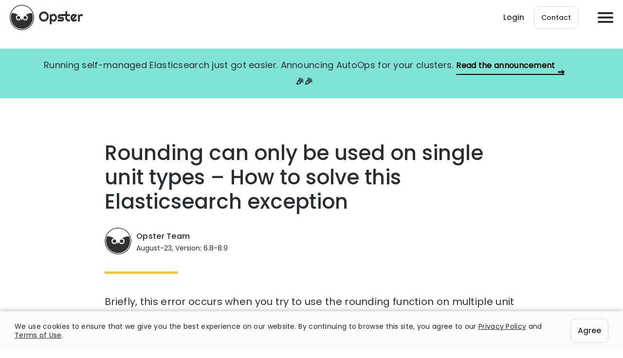

--- FILE ---
content_type: text/html; charset=UTF-8
request_url: https://opster.com/es-errors/rounding-can-only-be-used-on-single-unit-types/
body_size: 12878
content:
<!DOCTYPE html><html class=" optml_no_js " lang="en-US"><head>  <script async src="https://www.googleoptimize.com/optimize.js?id=GTM-PBG5GV7"></script> <meta charset="UTF-8"><meta name="viewport" content="width=device-width, initial-scale=1, shrink-to-fit=no"><link rel="icon" href="https://mlbtihvv1ztx.i.optimole.com/cb:MU-o.1a801/w:auto/h:auto/q:90/f:best/ig:avif/https://opster.com/wp-content/themes/opster/images/favicon-32x32.png" sizes="16x16 32x32" type="image/png" ><link rel="preload" as="font" href="https://opster.com/wp-content/themes/opster/fonts/Poppins-Regular.woff2" type="font/woff2" crossorigin><link rel="preload" as="font" href="https://opster.com/wp-content/themes/opster/fonts/Poppins-Medium.woff2" type="font/woff2" crossorigin> <script src="https://player.vimeo.com/api/player.js"></script> <meta name='robots' content='index, follow, max-image-preview:large, max-snippet:-1, max-video-preview:-1' /><link media="all" href="https://mlbtihvv1ztx.i.optimole.com/cb:92iQ.1700d/f:css/q:mauto/m:1/https://opster.com/wp-content/cache/autoptimize/css/autoptimize_ff50a2e053a4b85d094df3d0638ecbea.css" rel="stylesheet"><title>Rounding can only be used on single unit types - Common causes and quick fixes</title><meta name="description" content="A detailed guide on how to resolve errors related to &quot;Rounding can only be used on single unit types&quot;" /><meta property="og:locale" content="en_US" /><meta property="og:type" content="article" /><meta property="og:title" content="Rounding can only be used on single unit types - Common causes and quick fixes" /><meta property="og:description" content="A detailed guide on how to resolve errors related to &quot;Rounding can only be used on single unit types&quot;" /><meta property="og:url" content="https://opster.com/es-errors/rounding-can-only-be-used-on-single-unit-types" /><meta property="og:site_name" content="Opster" /><meta property="article:modified_time" content="2023-09-11T15:01:54+00:00" /><meta property="og:image" content="https://mlbtihvv1ztx.i.optimole.com/cb:MU-o.1a801/w:auto/h:auto/q:90/f:best/ig:avif/https://opster.com/wp-content/uploads/2022/02/Even-more-square-dashboard.png" /><meta property="og:image:width" content="2588" /><meta property="og:image:height" content="1772" /><meta property="og:image:type" content="image/png" /><meta name="twitter:card" content="summary_large_image" /><meta name="twitter:label1" content="Est. reading time" /><meta name="twitter:data1" content="1 minute" /><link rel="canonical" href="https://opster.com/es-errors/rounding-can-only-be-used-on-single-unit-types/"><link rel='dns-prefetch' href='//mlbtihvv1ztx.i.optimole.com' /><link rel='preconnect' href='https://mlbtihvv1ztx.i.optimole.com' /><link rel="alternate" title="oEmbed (JSON)" type="application/json+oembed" href="https://opster.com/wp-json/oembed/1.0/embed?url=https%3A%2F%2Fopster.com%2Fes-errors%2Frounding-can-only-be-used-on-single-unit-types" /><link rel="alternate" title="oEmbed (XML)" type="text/xml+oembed" href="https://opster.com/wp-json/oembed/1.0/embed?url=https%3A%2F%2Fopster.com%2Fes-errors%2Frounding-can-only-be-used-on-single-unit-types&#038;format=xml" /><style id='wp-img-auto-sizes-contain-inline-css' type='text/css'>img:is([sizes=auto i],[sizes^="auto," i]){contain-intrinsic-size:3000px 1500px}
/*# sourceURL=wp-img-auto-sizes-contain-inline-css */</style><style id='wp-block-library-inline-css' type='text/css'>:root{--wp-block-synced-color:#7a00df;--wp-block-synced-color--rgb:122,0,223;--wp-bound-block-color:var(--wp-block-synced-color);--wp-editor-canvas-background:#ddd;--wp-admin-theme-color:#007cba;--wp-admin-theme-color--rgb:0,124,186;--wp-admin-theme-color-darker-10:#006ba1;--wp-admin-theme-color-darker-10--rgb:0,107,160.5;--wp-admin-theme-color-darker-20:#005a87;--wp-admin-theme-color-darker-20--rgb:0,90,135;--wp-admin-border-width-focus:2px}@media (min-resolution:192dpi){:root{--wp-admin-border-width-focus:1.5px}}.wp-element-button{cursor:pointer}:root .has-very-light-gray-background-color{background-color:#eee}:root .has-very-dark-gray-background-color{background-color:#313131}:root .has-very-light-gray-color{color:#eee}:root .has-very-dark-gray-color{color:#313131}:root .has-vivid-green-cyan-to-vivid-cyan-blue-gradient-background{background:linear-gradient(135deg,#00d084,#0693e3)}:root .has-purple-crush-gradient-background{background:linear-gradient(135deg,#34e2e4,#4721fb 50%,#ab1dfe)}:root .has-hazy-dawn-gradient-background{background:linear-gradient(135deg,#faaca8,#dad0ec)}:root .has-subdued-olive-gradient-background{background:linear-gradient(135deg,#fafae1,#67a671)}:root .has-atomic-cream-gradient-background{background:linear-gradient(135deg,#fdd79a,#004a59)}:root .has-nightshade-gradient-background{background:linear-gradient(135deg,#330968,#31cdcf)}:root .has-midnight-gradient-background{background:linear-gradient(135deg,#020381,#2874fc)}:root{--wp--preset--font-size--normal:16px;--wp--preset--font-size--huge:42px}.has-regular-font-size{font-size:1em}.has-larger-font-size{font-size:2.625em}.has-normal-font-size{font-size:var(--wp--preset--font-size--normal)}.has-huge-font-size{font-size:var(--wp--preset--font-size--huge)}.has-text-align-center{text-align:center}.has-text-align-left{text-align:left}.has-text-align-right{text-align:right}.has-fit-text{white-space:nowrap!important}#end-resizable-editor-section{display:none}.aligncenter{clear:both}.items-justified-left{justify-content:flex-start}.items-justified-center{justify-content:center}.items-justified-right{justify-content:flex-end}.items-justified-space-between{justify-content:space-between}.screen-reader-text{border:0;clip-path:inset(50%);height:1px;margin:-1px;overflow:hidden;padding:0;position:absolute;width:1px;word-wrap:normal!important}.screen-reader-text:focus{background-color:#ddd;clip-path:none;color:#444;display:block;font-size:1em;height:auto;left:5px;line-height:normal;padding:15px 23px 14px;text-decoration:none;top:5px;width:auto;z-index:100000}html :where(.has-border-color){border-style:solid}html :where([style*=border-top-color]){border-top-style:solid}html :where([style*=border-right-color]){border-right-style:solid}html :where([style*=border-bottom-color]){border-bottom-style:solid}html :where([style*=border-left-color]){border-left-style:solid}html :where([style*=border-width]){border-style:solid}html :where([style*=border-top-width]){border-top-style:solid}html :where([style*=border-right-width]){border-right-style:solid}html :where([style*=border-bottom-width]){border-bottom-style:solid}html :where([style*=border-left-width]){border-left-style:solid}html :where(img[class*=wp-image-]){height:auto;max-width:100%}:where(figure){margin:0 0 1em}html :where(.is-position-sticky){--wp-admin--admin-bar--position-offset:var(--wp-admin--admin-bar--height,0px)}@media screen and (max-width:600px){html :where(.is-position-sticky){--wp-admin--admin-bar--position-offset:0px}}

/*# sourceURL=wp-block-library-inline-css */</style><style id='wp-block-heading-inline-css' type='text/css'>h1:where(.wp-block-heading).has-background,h2:where(.wp-block-heading).has-background,h3:where(.wp-block-heading).has-background,h4:where(.wp-block-heading).has-background,h5:where(.wp-block-heading).has-background,h6:where(.wp-block-heading).has-background{padding:1.25em 2.375em}h1.has-text-align-left[style*=writing-mode]:where([style*=vertical-lr]),h1.has-text-align-right[style*=writing-mode]:where([style*=vertical-rl]),h2.has-text-align-left[style*=writing-mode]:where([style*=vertical-lr]),h2.has-text-align-right[style*=writing-mode]:where([style*=vertical-rl]),h3.has-text-align-left[style*=writing-mode]:where([style*=vertical-lr]),h3.has-text-align-right[style*=writing-mode]:where([style*=vertical-rl]),h4.has-text-align-left[style*=writing-mode]:where([style*=vertical-lr]),h4.has-text-align-right[style*=writing-mode]:where([style*=vertical-rl]),h5.has-text-align-left[style*=writing-mode]:where([style*=vertical-lr]),h5.has-text-align-right[style*=writing-mode]:where([style*=vertical-rl]),h6.has-text-align-left[style*=writing-mode]:where([style*=vertical-lr]),h6.has-text-align-right[style*=writing-mode]:where([style*=vertical-rl]){rotate:180deg}
/*# sourceURL=https://mlbtihvv1ztx.i.optimole.com/cb:92iQ.1700d/f:css/q:mauto/m:1/https://opster.com/wp-includes/blocks/heading/style.min.css */</style><style id='wp-block-paragraph-inline-css' type='text/css'>.is-small-text{font-size:.875em}.is-regular-text{font-size:1em}.is-large-text{font-size:2.25em}.is-larger-text{font-size:3em}.has-drop-cap:not(:focus):first-letter{float:left;font-size:8.4em;font-style:normal;font-weight:100;line-height:.68;margin:.05em .1em 0 0;text-transform:uppercase}body.rtl .has-drop-cap:not(:focus):first-letter{float:none;margin-left:.1em}p.has-drop-cap.has-background{overflow:hidden}:root :where(p.has-background){padding:1.25em 2.375em}:where(p.has-text-color:not(.has-link-color)) a{color:inherit}p.has-text-align-left[style*="writing-mode:vertical-lr"],p.has-text-align-right[style*="writing-mode:vertical-rl"]{rotate:180deg}
/*# sourceURL=https://mlbtihvv1ztx.i.optimole.com/cb:92iQ.1700d/f:css/q:mauto/m:1/https://opster.com/wp-includes/blocks/paragraph/style.min.css */</style><style id='global-styles-inline-css' type='text/css'>:root{--wp--preset--aspect-ratio--square: 1;--wp--preset--aspect-ratio--4-3: 4/3;--wp--preset--aspect-ratio--3-4: 3/4;--wp--preset--aspect-ratio--3-2: 3/2;--wp--preset--aspect-ratio--2-3: 2/3;--wp--preset--aspect-ratio--16-9: 16/9;--wp--preset--aspect-ratio--9-16: 9/16;--wp--preset--color--black: #000000;--wp--preset--color--cyan-bluish-gray: #abb8c3;--wp--preset--color--white: #ffffff;--wp--preset--color--pale-pink: #f78da7;--wp--preset--color--vivid-red: #cf2e2e;--wp--preset--color--luminous-vivid-orange: #ff6900;--wp--preset--color--luminous-vivid-amber: #fcb900;--wp--preset--color--light-green-cyan: #7bdcb5;--wp--preset--color--vivid-green-cyan: #00d084;--wp--preset--color--pale-cyan-blue: #8ed1fc;--wp--preset--color--vivid-cyan-blue: #0693e3;--wp--preset--color--vivid-purple: #9b51e0;--wp--preset--gradient--vivid-cyan-blue-to-vivid-purple: linear-gradient(135deg,rgb(6,147,227) 0%,rgb(155,81,224) 100%);--wp--preset--gradient--light-green-cyan-to-vivid-green-cyan: linear-gradient(135deg,rgb(122,220,180) 0%,rgb(0,208,130) 100%);--wp--preset--gradient--luminous-vivid-amber-to-luminous-vivid-orange: linear-gradient(135deg,rgb(252,185,0) 0%,rgb(255,105,0) 100%);--wp--preset--gradient--luminous-vivid-orange-to-vivid-red: linear-gradient(135deg,rgb(255,105,0) 0%,rgb(207,46,46) 100%);--wp--preset--gradient--very-light-gray-to-cyan-bluish-gray: linear-gradient(135deg,rgb(238,238,238) 0%,rgb(169,184,195) 100%);--wp--preset--gradient--cool-to-warm-spectrum: linear-gradient(135deg,rgb(74,234,220) 0%,rgb(151,120,209) 20%,rgb(207,42,186) 40%,rgb(238,44,130) 60%,rgb(251,105,98) 80%,rgb(254,248,76) 100%);--wp--preset--gradient--blush-light-purple: linear-gradient(135deg,rgb(255,206,236) 0%,rgb(152,150,240) 100%);--wp--preset--gradient--blush-bordeaux: linear-gradient(135deg,rgb(254,205,165) 0%,rgb(254,45,45) 50%,rgb(107,0,62) 100%);--wp--preset--gradient--luminous-dusk: linear-gradient(135deg,rgb(255,203,112) 0%,rgb(199,81,192) 50%,rgb(65,88,208) 100%);--wp--preset--gradient--pale-ocean: linear-gradient(135deg,rgb(255,245,203) 0%,rgb(182,227,212) 50%,rgb(51,167,181) 100%);--wp--preset--gradient--electric-grass: linear-gradient(135deg,rgb(202,248,128) 0%,rgb(113,206,126) 100%);--wp--preset--gradient--midnight: linear-gradient(135deg,rgb(2,3,129) 0%,rgb(40,116,252) 100%);--wp--preset--font-size--small: 13px;--wp--preset--font-size--medium: 20px;--wp--preset--font-size--large: 36px;--wp--preset--font-size--x-large: 42px;--wp--preset--spacing--20: 0.44rem;--wp--preset--spacing--30: 0.67rem;--wp--preset--spacing--40: 1rem;--wp--preset--spacing--50: 1.5rem;--wp--preset--spacing--60: 2.25rem;--wp--preset--spacing--70: 3.38rem;--wp--preset--spacing--80: 5.06rem;--wp--preset--shadow--natural: 6px 6px 9px rgba(0, 0, 0, 0.2);--wp--preset--shadow--deep: 12px 12px 50px rgba(0, 0, 0, 0.4);--wp--preset--shadow--sharp: 6px 6px 0px rgba(0, 0, 0, 0.2);--wp--preset--shadow--outlined: 6px 6px 0px -3px rgb(255, 255, 255), 6px 6px rgb(0, 0, 0);--wp--preset--shadow--crisp: 6px 6px 0px rgb(0, 0, 0);}:where(.is-layout-flex){gap: 0.5em;}:where(.is-layout-grid){gap: 0.5em;}body .is-layout-flex{display: flex;}.is-layout-flex{flex-wrap: wrap;align-items: center;}.is-layout-flex > :is(*, div){margin: 0;}body .is-layout-grid{display: grid;}.is-layout-grid > :is(*, div){margin: 0;}:where(.wp-block-columns.is-layout-flex){gap: 2em;}:where(.wp-block-columns.is-layout-grid){gap: 2em;}:where(.wp-block-post-template.is-layout-flex){gap: 1.25em;}:where(.wp-block-post-template.is-layout-grid){gap: 1.25em;}.has-black-color{color: var(--wp--preset--color--black) !important;}.has-cyan-bluish-gray-color{color: var(--wp--preset--color--cyan-bluish-gray) !important;}.has-white-color{color: var(--wp--preset--color--white) !important;}.has-pale-pink-color{color: var(--wp--preset--color--pale-pink) !important;}.has-vivid-red-color{color: var(--wp--preset--color--vivid-red) !important;}.has-luminous-vivid-orange-color{color: var(--wp--preset--color--luminous-vivid-orange) !important;}.has-luminous-vivid-amber-color{color: var(--wp--preset--color--luminous-vivid-amber) !important;}.has-light-green-cyan-color{color: var(--wp--preset--color--light-green-cyan) !important;}.has-vivid-green-cyan-color{color: var(--wp--preset--color--vivid-green-cyan) !important;}.has-pale-cyan-blue-color{color: var(--wp--preset--color--pale-cyan-blue) !important;}.has-vivid-cyan-blue-color{color: var(--wp--preset--color--vivid-cyan-blue) !important;}.has-vivid-purple-color{color: var(--wp--preset--color--vivid-purple) !important;}.has-black-background-color{background-color: var(--wp--preset--color--black) !important;}.has-cyan-bluish-gray-background-color{background-color: var(--wp--preset--color--cyan-bluish-gray) !important;}.has-white-background-color{background-color: var(--wp--preset--color--white) !important;}.has-pale-pink-background-color{background-color: var(--wp--preset--color--pale-pink) !important;}.has-vivid-red-background-color{background-color: var(--wp--preset--color--vivid-red) !important;}.has-luminous-vivid-orange-background-color{background-color: var(--wp--preset--color--luminous-vivid-orange) !important;}.has-luminous-vivid-amber-background-color{background-color: var(--wp--preset--color--luminous-vivid-amber) !important;}.has-light-green-cyan-background-color{background-color: var(--wp--preset--color--light-green-cyan) !important;}.has-vivid-green-cyan-background-color{background-color: var(--wp--preset--color--vivid-green-cyan) !important;}.has-pale-cyan-blue-background-color{background-color: var(--wp--preset--color--pale-cyan-blue) !important;}.has-vivid-cyan-blue-background-color{background-color: var(--wp--preset--color--vivid-cyan-blue) !important;}.has-vivid-purple-background-color{background-color: var(--wp--preset--color--vivid-purple) !important;}.has-black-border-color{border-color: var(--wp--preset--color--black) !important;}.has-cyan-bluish-gray-border-color{border-color: var(--wp--preset--color--cyan-bluish-gray) !important;}.has-white-border-color{border-color: var(--wp--preset--color--white) !important;}.has-pale-pink-border-color{border-color: var(--wp--preset--color--pale-pink) !important;}.has-vivid-red-border-color{border-color: var(--wp--preset--color--vivid-red) !important;}.has-luminous-vivid-orange-border-color{border-color: var(--wp--preset--color--luminous-vivid-orange) !important;}.has-luminous-vivid-amber-border-color{border-color: var(--wp--preset--color--luminous-vivid-amber) !important;}.has-light-green-cyan-border-color{border-color: var(--wp--preset--color--light-green-cyan) !important;}.has-vivid-green-cyan-border-color{border-color: var(--wp--preset--color--vivid-green-cyan) !important;}.has-pale-cyan-blue-border-color{border-color: var(--wp--preset--color--pale-cyan-blue) !important;}.has-vivid-cyan-blue-border-color{border-color: var(--wp--preset--color--vivid-cyan-blue) !important;}.has-vivid-purple-border-color{border-color: var(--wp--preset--color--vivid-purple) !important;}.has-vivid-cyan-blue-to-vivid-purple-gradient-background{background: var(--wp--preset--gradient--vivid-cyan-blue-to-vivid-purple) !important;}.has-light-green-cyan-to-vivid-green-cyan-gradient-background{background: var(--wp--preset--gradient--light-green-cyan-to-vivid-green-cyan) !important;}.has-luminous-vivid-amber-to-luminous-vivid-orange-gradient-background{background: var(--wp--preset--gradient--luminous-vivid-amber-to-luminous-vivid-orange) !important;}.has-luminous-vivid-orange-to-vivid-red-gradient-background{background: var(--wp--preset--gradient--luminous-vivid-orange-to-vivid-red) !important;}.has-very-light-gray-to-cyan-bluish-gray-gradient-background{background: var(--wp--preset--gradient--very-light-gray-to-cyan-bluish-gray) !important;}.has-cool-to-warm-spectrum-gradient-background{background: var(--wp--preset--gradient--cool-to-warm-spectrum) !important;}.has-blush-light-purple-gradient-background{background: var(--wp--preset--gradient--blush-light-purple) !important;}.has-blush-bordeaux-gradient-background{background: var(--wp--preset--gradient--blush-bordeaux) !important;}.has-luminous-dusk-gradient-background{background: var(--wp--preset--gradient--luminous-dusk) !important;}.has-pale-ocean-gradient-background{background: var(--wp--preset--gradient--pale-ocean) !important;}.has-electric-grass-gradient-background{background: var(--wp--preset--gradient--electric-grass) !important;}.has-midnight-gradient-background{background: var(--wp--preset--gradient--midnight) !important;}.has-small-font-size{font-size: var(--wp--preset--font-size--small) !important;}.has-medium-font-size{font-size: var(--wp--preset--font-size--medium) !important;}.has-large-font-size{font-size: var(--wp--preset--font-size--large) !important;}.has-x-large-font-size{font-size: var(--wp--preset--font-size--x-large) !important;}
/*# sourceURL=global-styles-inline-css */</style><style id='classic-theme-styles-inline-css' type='text/css'>/*! This file is auto-generated */
.wp-block-button__link{color:#fff;background-color:#32373c;border-radius:9999px;box-shadow:none;text-decoration:none;padding:calc(.667em + 2px) calc(1.333em + 2px);font-size:1.125em}.wp-block-file__button{background:#32373c;color:#fff;text-decoration:none}
/*# sourceURL=/wp-includes/css/classic-themes.min.css */</style><style id='optm_lazyload_noscript_style-inline-css' type='text/css'>html.optml_no_js img[data-opt-src] { display: none !important; } 
 /* OPTML_VIEWPORT_BG_SELECTORS */
html .elementor-section[data-settings*="background_background"]:not(.optml-bg-lazyloaded),
html .elementor-column[data-settings*="background_background"] > .elementor-widget-wrap:not(.optml-bg-lazyloaded),
html .elementor-section > .elementor-background-overlay:not(.optml-bg-lazyloaded),
html [class*="wp-block-cover"][style*="background-image"]:not(.optml-bg-lazyloaded),
html [style*="background-image:url("]:not(.optml-bg-lazyloaded),
html [style*="background-image: url("]:not(.optml-bg-lazyloaded),
html [style*="background:url("]:not(.optml-bg-lazyloaded),
html [style*="background: url("]:not(.optml-bg-lazyloaded),
html [class*="wp-block-group"][style*="background-image"]:not(.optml-bg-lazyloaded) { background-image: none !important; }
/* OPTML_VIEWPORT_BG_SELECTORS */
/*# sourceURL=optm_lazyload_noscript_style-inline-css */</style><link rel='stylesheet' id='enlighterjs-css' href='https://mlbtihvv1ztx.i.optimole.com/cb:92iQ.1700d/f:css/q:mauto/m:1/https://opster.com/wp-content/plugins/enlighter/cache/enlighterjs.min.css' type='text/css' media='all' /><style id='moove_gdpr_frontend-inline-css' type='text/css'>#moove_gdpr_cookie_modal,#moove_gdpr_cookie_info_bar,.gdpr_cookie_settings_shortcode_content{font-family:&#039;Nunito&#039;,sans-serif}#moove_gdpr_save_popup_settings_button{background-color:#373737;color:#fff}#moove_gdpr_save_popup_settings_button:hover{background-color:#000}#moove_gdpr_cookie_info_bar .moove-gdpr-info-bar-container .moove-gdpr-info-bar-content a.mgbutton,#moove_gdpr_cookie_info_bar .moove-gdpr-info-bar-container .moove-gdpr-info-bar-content button.mgbutton{background-color:#0C4DA2}#moove_gdpr_cookie_modal .moove-gdpr-modal-content .moove-gdpr-modal-footer-content .moove-gdpr-button-holder a.mgbutton,#moove_gdpr_cookie_modal .moove-gdpr-modal-content .moove-gdpr-modal-footer-content .moove-gdpr-button-holder button.mgbutton,.gdpr_cookie_settings_shortcode_content .gdpr-shr-button.button-green{background-color:#0C4DA2;border-color:#0C4DA2}#moove_gdpr_cookie_modal .moove-gdpr-modal-content .moove-gdpr-modal-footer-content .moove-gdpr-button-holder a.mgbutton:hover,#moove_gdpr_cookie_modal .moove-gdpr-modal-content .moove-gdpr-modal-footer-content .moove-gdpr-button-holder button.mgbutton:hover,.gdpr_cookie_settings_shortcode_content .gdpr-shr-button.button-green:hover{background-color:#fff;color:#0C4DA2}#moove_gdpr_cookie_modal .moove-gdpr-modal-content .moove-gdpr-modal-close i,#moove_gdpr_cookie_modal .moove-gdpr-modal-content .moove-gdpr-modal-close span.gdpr-icon{background-color:#0C4DA2;border:1px solid #0C4DA2}#moove_gdpr_cookie_info_bar span.moove-gdpr-infobar-allow-all.focus-g,#moove_gdpr_cookie_info_bar span.moove-gdpr-infobar-allow-all:focus,#moove_gdpr_cookie_info_bar button.moove-gdpr-infobar-allow-all.focus-g,#moove_gdpr_cookie_info_bar button.moove-gdpr-infobar-allow-all:focus,#moove_gdpr_cookie_info_bar span.moove-gdpr-infobar-reject-btn.focus-g,#moove_gdpr_cookie_info_bar span.moove-gdpr-infobar-reject-btn:focus,#moove_gdpr_cookie_info_bar button.moove-gdpr-infobar-reject-btn.focus-g,#moove_gdpr_cookie_info_bar button.moove-gdpr-infobar-reject-btn:focus,#moove_gdpr_cookie_info_bar span.change-settings-button.focus-g,#moove_gdpr_cookie_info_bar span.change-settings-button:focus,#moove_gdpr_cookie_info_bar button.change-settings-button.focus-g,#moove_gdpr_cookie_info_bar button.change-settings-button:focus{-webkit-box-shadow:0 0 1px 3px #0C4DA2;-moz-box-shadow:0 0 1px 3px #0C4DA2;box-shadow:0 0 1px 3px #0C4DA2}#moove_gdpr_cookie_modal .moove-gdpr-modal-content .moove-gdpr-modal-close i:hover,#moove_gdpr_cookie_modal .moove-gdpr-modal-content .moove-gdpr-modal-close span.gdpr-icon:hover,#moove_gdpr_cookie_info_bar span[data-href]>u.change-settings-button{color:#0C4DA2}#moove_gdpr_cookie_modal .moove-gdpr-modal-content .moove-gdpr-modal-left-content #moove-gdpr-menu li.menu-item-selected a span.gdpr-icon,#moove_gdpr_cookie_modal .moove-gdpr-modal-content .moove-gdpr-modal-left-content #moove-gdpr-menu li.menu-item-selected button span.gdpr-icon{color:inherit}#moove_gdpr_cookie_modal .moove-gdpr-modal-content .moove-gdpr-modal-left-content #moove-gdpr-menu li a span.gdpr-icon,#moove_gdpr_cookie_modal .moove-gdpr-modal-content .moove-gdpr-modal-left-content #moove-gdpr-menu li button span.gdpr-icon{color:inherit}#moove_gdpr_cookie_modal .gdpr-acc-link{line-height:0;font-size:0;color:transparent;position:absolute}#moove_gdpr_cookie_modal .moove-gdpr-modal-content .moove-gdpr-modal-close:hover i,#moove_gdpr_cookie_modal .moove-gdpr-modal-content .moove-gdpr-modal-left-content #moove-gdpr-menu li a,#moove_gdpr_cookie_modal .moove-gdpr-modal-content .moove-gdpr-modal-left-content #moove-gdpr-menu li button,#moove_gdpr_cookie_modal .moove-gdpr-modal-content .moove-gdpr-modal-left-content #moove-gdpr-menu li button i,#moove_gdpr_cookie_modal .moove-gdpr-modal-content .moove-gdpr-modal-left-content #moove-gdpr-menu li a i,#moove_gdpr_cookie_modal .moove-gdpr-modal-content .moove-gdpr-tab-main .moove-gdpr-tab-main-content a:hover,#moove_gdpr_cookie_info_bar.moove-gdpr-dark-scheme .moove-gdpr-info-bar-container .moove-gdpr-info-bar-content a.mgbutton:hover,#moove_gdpr_cookie_info_bar.moove-gdpr-dark-scheme .moove-gdpr-info-bar-container .moove-gdpr-info-bar-content button.mgbutton:hover,#moove_gdpr_cookie_info_bar.moove-gdpr-dark-scheme .moove-gdpr-info-bar-container .moove-gdpr-info-bar-content a:hover,#moove_gdpr_cookie_info_bar.moove-gdpr-dark-scheme .moove-gdpr-info-bar-container .moove-gdpr-info-bar-content button:hover,#moove_gdpr_cookie_info_bar.moove-gdpr-dark-scheme .moove-gdpr-info-bar-container .moove-gdpr-info-bar-content span.change-settings-button:hover,#moove_gdpr_cookie_info_bar.moove-gdpr-dark-scheme .moove-gdpr-info-bar-container .moove-gdpr-info-bar-content button.change-settings-button:hover,#moove_gdpr_cookie_info_bar.moove-gdpr-dark-scheme .moove-gdpr-info-bar-container .moove-gdpr-info-bar-content u.change-settings-button:hover,#moove_gdpr_cookie_info_bar span[data-href]>u.change-settings-button,#moove_gdpr_cookie_info_bar.moove-gdpr-dark-scheme .moove-gdpr-info-bar-container .moove-gdpr-info-bar-content a.mgbutton.focus-g,#moove_gdpr_cookie_info_bar.moove-gdpr-dark-scheme .moove-gdpr-info-bar-container .moove-gdpr-info-bar-content button.mgbutton.focus-g,#moove_gdpr_cookie_info_bar.moove-gdpr-dark-scheme .moove-gdpr-info-bar-container .moove-gdpr-info-bar-content a.focus-g,#moove_gdpr_cookie_info_bar.moove-gdpr-dark-scheme .moove-gdpr-info-bar-container .moove-gdpr-info-bar-content button.focus-g,#moove_gdpr_cookie_info_bar.moove-gdpr-dark-scheme .moove-gdpr-info-bar-container .moove-gdpr-info-bar-content a.mgbutton:focus,#moove_gdpr_cookie_info_bar.moove-gdpr-dark-scheme .moove-gdpr-info-bar-container .moove-gdpr-info-bar-content button.mgbutton:focus,#moove_gdpr_cookie_info_bar.moove-gdpr-dark-scheme .moove-gdpr-info-bar-container .moove-gdpr-info-bar-content a:focus,#moove_gdpr_cookie_info_bar.moove-gdpr-dark-scheme .moove-gdpr-info-bar-container .moove-gdpr-info-bar-content button:focus,#moove_gdpr_cookie_info_bar.moove-gdpr-dark-scheme .moove-gdpr-info-bar-container .moove-gdpr-info-bar-content span.change-settings-button.focus-g,span.change-settings-button:focus,button.change-settings-button.focus-g,button.change-settings-button:focus,#moove_gdpr_cookie_info_bar.moove-gdpr-dark-scheme .moove-gdpr-info-bar-container .moove-gdpr-info-bar-content u.change-settings-button.focus-g,#moove_gdpr_cookie_info_bar.moove-gdpr-dark-scheme .moove-gdpr-info-bar-container .moove-gdpr-info-bar-content u.change-settings-button:focus{color:#0C4DA2}#moove_gdpr_cookie_modal .moove-gdpr-branding.focus-g span,#moove_gdpr_cookie_modal .moove-gdpr-modal-content .moove-gdpr-tab-main a.focus-g,#moove_gdpr_cookie_modal .moove-gdpr-modal-content .moove-gdpr-tab-main .gdpr-cd-details-toggle.focus-g{color:#0C4DA2}#moove_gdpr_cookie_modal.gdpr_lightbox-hide{display:none}
/*# sourceURL=moove_gdpr_frontend-inline-css */</style> <script type="text/javascript" src="https://mlbtihvv1ztx.i.optimole.com/cb:92iQ.1700d/f:js/q:mauto/m:0/https://opster.com/wp-includes/js/jquery/jquery.min.js" id="jquery-core-js"></script> <script type="text/javascript" id="optml-print-js-after">(function(w, d){
					w.addEventListener("beforeprint", function(){
						let images = d.getElementsByTagName( "img" );
							for (let img of images) {
								if ( !img.dataset.optSrc) {
									continue;
								}
								img.src = img.dataset.optSrc;
								delete img.dataset.optSrc;
							}
					});
			
			}(window, document));
								 
//# sourceURL=optml-print-js-after</script> <link rel="https://api.w.org/" href="https://opster.com/wp-json/" /><link rel="alternate" title="JSON" type="application/json" href="https://opster.com/wp-json/wp/v2/pages/6421" /><link rel="EditURI" type="application/rsd+xml" title="RSD" href="https://opster.com/xmlrpc.php?rsd" /><meta name="generator" content="WordPress 6.9" /><link rel='shortlink' href='https://opster.com/?p=6421' /> <script type="application/ld+json" data-source="DataFeed:WordPress" data-schema="6421-page-Default">{"@context":"https:\/\/schema.org\/","@type":"TechArticle","@id":"https:\/\/opster.com\/es-errors\/rounding-can-only-be-used-on-single-unit-types#TechArticle","mainEntityOfPage":"https:\/\/opster.com\/es-errors\/rounding-can-only-be-used-on-single-unit-types","headline":"Rounding can only be used on single unit types &#8211; How to solve this Elasticsearch exception","name":"Rounding can only be used on single unit types &#8211; How to solve this Elasticsearch exception","description":"Opster Team August-23, Version: 6.8-8.9 Briefly, this error occurs when you try to use the rounding function on multiple unit types in Elasticsearch. The rounding function is designed to work on single unit types only....","datePublished":"2020-07-09","dateModified":"2023-09-11","author":{"@type":"Person","@id":"https:\/\/opster.com\/author\/ori\/#Person","name":"Ori Shafir","url":"https:\/\/opster.com\/author\/ori\/","identifier":2,"image":{"@type":"ImageObject","@id":"https:\/\/secure.gravatar.com\/avatar\/4ee6fa3caf27cd702c18e5a85b75156d151d5e5b0ac1c6d0514c727625152a80?s=96&d=mm&r=g","url":"https:\/\/secure.gravatar.com\/avatar\/4ee6fa3caf27cd702c18e5a85b75156d151d5e5b0ac1c6d0514c727625152a80?s=96&d=mm&r=g","height":96,"width":96}},"publisher":{"@type":"Organization","name":"opster","logo":{"@type":"ImageObject","@id":"https:\/\/mlbtihvv1ztx.i.optimole.com\/cb:MU-o.1a801\/w:auto\/h:auto\/q:90\/f:best\/ig:avif\/https:\/\/opster.com\/wp-content\/uploads\/2020\/01\/favicon.png","url":"https:\/\/mlbtihvv1ztx.i.optimole.com\/cb:MU-o.1a801\/w:auto\/h:auto\/q:90\/f:best\/ig:avif\/https:\/\/opster.com\/wp-content\/uploads\/2020\/01\/favicon.png","width":260,"height":260}},"image":{"@type":"ImageObject","@id":"https:\/\/mlbtihvv1ztx.i.optimole.com\/cb:MU-o.1a801\/w:1577\/h:1080\/q:90\/f:best\/ig:avif\/https:\/\/opster.com\/wp-content\/uploads\/2022\/02\/Even-more-square-dashboard.png","url":"https:\/\/mlbtihvv1ztx.i.optimole.com\/cb:MU-o.1a801\/w:1577\/h:1080\/q:90\/f:best\/ig:avif\/https:\/\/opster.com\/wp-content\/uploads\/2022\/02\/Even-more-square-dashboard.png","height":1772,"width":2588},"url":"https:\/\/opster.com\/es-errors\/rounding-can-only-be-used-on-single-unit-types"}</script> <script type="application/ld+json" data-source="DataFeed:WordPress" data-schema="Breadcrumb">{"@context":"https:\/\/schema.org","@type":"BreadcrumbList","@id":"https:\/\/opster.com\/es-errors\/rounding-can-only-be-used-on-single-unit-types#BreadcrumbList","itemListElement":[{"@type":"ListItem","position":1,"name":"Rounding can only be used on single unit types &#8211; How to solve this Elasticsearch exception","item":"https:\/\/opster.com\/es-errors\/rounding-can-only-be-used-on-single-unit-types#breadcrumbitem"}]}</script> <meta http-equiv="Accept-CH" content="Viewport-Width, ECT" /><style type="text/css">img[data-opt-src]:not([data-opt-lazy-loaded]) {
				transition: .2s filter linear, .2s opacity linear, .2s border-radius linear;
				-webkit-transition: .2s filter linear, .2s opacity linear, .2s border-radius linear;
				-moz-transition: .2s filter linear, .2s opacity linear, .2s border-radius linear;
				-o-transition: .2s filter linear, .2s opacity linear, .2s border-radius linear;
			}
			img[data-opt-src]:not([data-opt-lazy-loaded]) {
					opacity: .75;
					-webkit-filter: blur(8px);
					-moz-filter: blur(8px);
					-o-filter: blur(8px);
					-ms-filter: blur(8px);
					filter: blur(8px);
					transform: scale(1.04);
					animation: 0.1s ease-in;
					-webkit-transform: translate3d(0, 0, 0);
			}
			/** optmliframelazyloadplaceholder */</style> <script type="application/javascript">document.documentElement.className = document.documentElement.className.replace(/\boptml_no_js\b/g, "");
						(function(w, d){
							var b = d.getElementsByTagName("head")[0];
							var s = d.createElement("script");
							var v = ("IntersectionObserver" in w && "isIntersecting" in w.IntersectionObserverEntry.prototype) ? "_no_poly" : "";
							s.async = true;
							s.src = "https://mlbtihvv1ztx.i.optimole.com/js-lib/v2/latest/optimole_lib" + v  + ".min.js";
							b.appendChild(s);
							w.optimoleData = {
								lazyloadOnly: "optimole-lazy-only",
								backgroundReplaceClasses: [],
								nativeLazyload : false,
								scalingDisabled: false,
								watchClasses: [],
								backgroundLazySelectors: ".elementor-section[data-settings*=\"background_background\"], .elementor-column[data-settings*=\"background_background\"] > .elementor-widget-wrap, .elementor-section > .elementor-background-overlay, [class*=\"wp-block-cover\"][style*=\"background-image\"], [style*=\"background-image:url(\"], [style*=\"background-image: url(\"], [style*=\"background:url(\"], [style*=\"background: url(\"], [class*=\"wp-block-group\"][style*=\"background-image\"]",
								network_optimizations: true,
								ignoreDpr: false,
								quality: 90,
								maxWidth: 1920,
								maxHeight: 1080,
							}
						}(window, document));</script><link rel="icon" href="https://mlbtihvv1ztx.i.optimole.com/cb:MU-o.1a801/w:32/h:32/q:90/f:best/ig:avif/https://opster.com/wp-content/uploads/2019/10/cropped-Favicon-new-v1.png" sizes="32x32" /><link rel="icon" href="https://mlbtihvv1ztx.i.optimole.com/cb:MU-o.1a801/w:192/h:192/q:90/f:best/ig:avif/https://opster.com/wp-content/uploads/2019/10/cropped-Favicon-new-v1.png" sizes="192x192" /><link rel="apple-touch-icon" href="https://mlbtihvv1ztx.i.optimole.com/cb:MU-o.1a801/w:180/h:180/q:90/f:best/ig:avif/https://opster.com/wp-content/uploads/2019/10/cropped-Favicon-new-v1.png" /><meta name="msapplication-TileImage" content="https://mlbtihvv1ztx.i.optimole.com/cb:MU-o.1a801/w:270/h:270/q:90/f:best/ig:avif/https://opster.com/wp-content/uploads/2019/10/cropped-Favicon-new-v1.png" /> <script>var $ = jQuery;</script> <script type="text/javascript">!function (o, c) {
                var n = c.documentElement, t = " w-mod-";
                n.className += t + "js", ("ontouchstart"in o || o.DocumentTouch && c instanceof DocumentTouch) && (n.className += t + "touch");
            }(window, document);</script> </head><body id="top-page" class="wp-singular page-template page-template-templates page-template-log-page-with-hv-banner page-template-templateslog-page-with-hv-banner-php page page-id-6421 wp-theme-opster body page_slug_elasticsearch-exception-how-to-solve-troubleshoot"><div id="progress" class="progress"><div class="fill"></div></div><div class="wrapper"><header><div class="container container-header-nav"> <a href="https://opster.com" class="header_logo_cls" aria-label="Opster Home"> <img decoding=async data-opt-id=277625799  fetchpriority="high" src="https://mlbtihvv1ztx.i.optimole.com/cb:MU-o.1a801/w:180/h:62/q:90/f:best/ig:avif/https://opster.com/wp-content/themes/opster/images/opster_logo_text_up.svg" alt="" class="image" width="180" height="62"> </a><div class="header_menu_cont"><ul id="menu-top-menu" class="menu"><li class='product_top_menu_item menu-item menu-item-type-custom menu-item-object-custom menu-item-has-children'><div class="menu_item_wrapper"><span class="menu_text_wrapper">Product</span></div><ul class="sub-menu"><li class='autoops with_image menu-item menu-item-type-post_type menu-item-object-page'><div class="submenu_title">BUILT FOR ELASTICSEARCH</div><a href="https://opster.com/elasticsearch-autoops/" class="menu_item_wrapper"><span class="menu_text_wrapper">AutoOps</span><div class="submenu_description">Prevent &#038; resolve issues, cut down administration time &#038; hardware costs.</div></a></li></ul></li><li class='community_top_menu_item menu-item menu-item-type-custom menu-item-object-custom menu-item-has-children'><div class="menu_item_wrapper"><span class="menu_text_wrapper">Community Tools</span></div><ul class="sub-menu"><li class='community_checkup with_image menu-item menu-item-type-custom menu-item-object-custom'><a href="https://opster.com/community-tools/" class="menu_item_wrapper"><span class="menu_text_wrapper">Tools For The Community</span><div class="submenu_description">Check-Up, Search Log Analyzer &#038; OpsGPT</div></a></li></ul></li><li class='resources_top_menu_item menu-item menu-item-type-custom menu-item-object-custom menu-item-has-children'><div class="menu_item_wrapper"><span class="menu_text_wrapper">Resources</span></div><ul class="sub-menu"><li class=' menu-item menu-item-type-post_type menu-item-object-page'><a href="https://opster.com/elasticsearch-guides/" class="menu_item_wrapper"><span class="menu_text_wrapper">Guides</span><div class="submenu_description">Technical guides on Elasticsearch &#038; Opensearch</div></a></li><li class=' menu-item menu-item-type-taxonomy menu-item-object-category'><a href="https://opster.com/category/blogs/" class="menu_item_wrapper"><span class="menu_text_wrapper">Blog</span><div class="submenu_description">Insights, Opster news, blogs and more</div></a></li><li class=' menu-item menu-item-type-custom menu-item-object-custom'><a href="https://opster.com/docs/home/" class="menu_item_wrapper"><span class="menu_text_wrapper">Documentation</span><div class="submenu_description">Opster product documentation</div></a></li><li class=' menu-item menu-item-type-post_type menu-item-object-page'><a href="https://opster.com/es-errors/" class="menu_item_wrapper"><span class="menu_text_wrapper">Error Messages</span></a></li><li class=' menu-item menu-item-type-post_type menu-item-object-page'><a href="https://opster.com/analysis/" class="menu_item_wrapper"><span class="menu_text_wrapper">Error Repository</span></a></li></ul></li><li class='about_top_menu_item menu-item menu-item-type-custom menu-item-object-custom menu-item-has-children'><div class="menu_item_wrapper"><span class="menu_text_wrapper">About</span></div><ul class="sub-menu"><li class=' menu-item menu-item-type-post_type menu-item-object-page'><a href="https://opster.com/about/" class="menu_item_wrapper"><span class="menu_text_wrapper">About</span><div class="submenu_description">Our story &#038; vision</div></a></li></ul></li><li class='login_header_button mobile_item_cls menu-item menu-item-type-custom menu-item-object-custom menu-item-has-children'><div class="menu_item_wrapper"><span class="menu_text_wrapper">Login</span></div><ul class="sub-menu"><li class='login_menu_item menu-item menu-item-type-custom menu-item-object-custom'><a href="https://autoops.opster.com/login/sign-in" class="menu_item_wrapper"><span class="menu_text_wrapper">AutoOps Login</span></a></li></ul></li><li class='header_menu_btn contact_us_header_button mobile_item_cls menu-item menu-item-type-custom menu-item-object-custom'><a href="https://opster.com/form/contact/" class="menu_item_wrapper"><span class="menu_text_wrapper">Contact</span></a></li></ul></div><div class="header_login_menu_cont"><ul id="menu-header-login-contact" class="menu"><li id="menu-item-30787" class="login_header_button menu-item menu-item-type-custom menu-item-object-custom menu-item-30787"><a href="https://autoops.opster.com/login/sign-in">Login</a></li><li id="menu-item-30791" class="header_menu_btn contact_us_header_button menu-item menu-item-type-custom menu-item-object-custom menu-item-30791"><a href="https://opster.com/form/contact/">Contact</a></li></ul></div><div id="hamburger_menu_button_cont"><div id="hamburger_menu_button"> <span></span> <span></span> <span></span></div></div></div></header><div class="header_spacing_class"></div><div class="banner_below_header_cont section" days_to_hide="3" style="background-color: #80e4d4;"><div class="container"><p>Running self-managed Elasticsearch just got easier. Announcing AutoOps for your clusters. <b data-stringify-type="bold"><a href="https://www.elastic.co/blog/elasticsearch-autoops-on-prem">Read the announcement</a> 🎉🎉</b></p></div></div><div class="section"><div class="container max_width_850 "><h1 class="title-h1">Rounding can only be used on single unit types &#8211; How to solve this Elasticsearch exception</h1><div id="post-6421" class="entry-content"><div class="log_author_and_reading_time"><div class="log_author_cont default"><img data-opt-id=1677805879  fetchpriority="high" decoding="async" class="avatar avatar-96 photo lazyloaded" src="https://mlbtihvv1ztx.i.optimole.com/cb:MU-o.1a801/w:96/h:96/q:90/f:best/ig:avif/https://opster.com/wp-content/uploads/2020/03/Opster.svg" alt="" width="96" height="96"/><div class="log_author_version_container"><p class="log_author_name">Opster Team</p><div class="guides_date_and_reading_time">August-23, Version: 6.8-8.9</div></div></div></div><div class="first_section_event_class"><p></p><p>Briefly, this error occurs when you try to use the rounding function on multiple unit types in Elasticsearch. The rounding function is designed to work on single unit types only. To resolve this issue, you can either split your query into multiple queries for each unit type or convert all your data into a single unit type before applying the rounding function. Another solution could be to use a script to handle the rounding of multiple unit types.</p><p>This guide will help you check for common problems that cause the log &#8221; rounding `/` can only be used on single unit types [{}] &#8221; to appear. To understand the issues related to this log, read the explanation below about the following Elasticsearch concepts: .</p></div><div class="dropdown-holder"><div class="dropdown-ed"><div class="dropdown-title dropdown-title-border-top" data-w-id="a6b275fd-f423-4a7b-7734-edee85bef2de"><div class="dropdown-plus-holder"><div class="dropdown-vertical-line" style="-webkit-transform: translate3d(0, 0, 0) scale3d(1, 1, 1) rotateX(0) rotateY(0) rotateZ(90DEG) skew(0, 0); -moz-transform: translate3d(0, 0, 0) scale3d(1, 1, 1) rotateX(0) rotateY(0) rotateZ(90DEG) skew(0, 0); -ms-transform: translate3d(0, 0, 0) scale3d(1, 1, 1) rotateX(0) rotateY(0) rotateZ(90DEG) skew(0, 0); transform: translate3d(0, 0, 0) scale3d(1, 1, 1) rotateX(0) rotateY(0) rotateZ(90DEG) skew(0, 0);">&nbsp;</div><div class="dropdown-horizonta-line">&nbsp;</div></div> <a class="dropdown-text"></a></div><div class="dropdown-content"><div class="dropdown-text-holder"></div></div></div><div class="dropdown-ed"><div class="dropdown-title" data-w-id="13fc472d-9ddc-a2fb-c585-32a632c6d56f"><div class="dropdown-plus-holder"><div class="dropdown-vertical-line" style="-webkit-transform: translate3d(0, 0, 0) scale3d(1, 1, 1) rotateX(0) rotateY(0) rotateZ(0DEG) skew(0, 0); -moz-transform: translate3d(0, 0, 0) scale3d(1, 1, 1) rotateX(0) rotateY(0) rotateZ(0DEG) skew(0, 0); -ms-transform: translate3d(0, 0, 0) scale3d(1, 1, 1) rotateX(0) rotateY(0) rotateZ(0DEG) skew(0, 0); transform: translate3d(0, 0, 0) scale3d(1, 1, 1) rotateX(0) rotateY(0) rotateZ(0DEG) skew(0, 0);">&nbsp;</div><div class="dropdown-horizonta-line">&nbsp;</div></div> <a class="dropdown-text"></a></div><div class="dropdown-content" style="height: 0PX;"><div class="dropdown-text-holder"></div></div></div><div class="dropdown-ed"><div class="dropdown-title" data-w-id="c62e6ab5-788b-71eb-c3b3-be046d03ea2b"><div class="dropdown-plus-holder"><div class="dropdown-vertical-line" style="-webkit-transform: translate3d(0, 0, 0) scale3d(1, 1, 1) rotateX(0) rotateY(0) rotateZ(0DEG) skew(0, 0); -moz-transform: translate3d(0, 0, 0) scale3d(1, 1, 1) rotateX(0) rotateY(0) rotateZ(0DEG) skew(0, 0); -ms-transform: translate3d(0, 0, 0) scale3d(1, 1, 1) rotateX(0) rotateY(0) rotateZ(0DEG) skew(0, 0); transform: translate3d(0, 0, 0) scale3d(1, 1, 1) rotateX(0) rotateY(0) rotateZ(0DEG) skew(0, 0);">&nbsp;</div><div class="dropdown-horizonta-line">&nbsp;</div></div> <a class="dropdown-text"></a></div><div class="dropdown-content" style="height: 0PX;"><div class="dropdown-text-holder"></div></div></div></div><div class="text-holder-ed" data-ix="elements-fade-in"><h2>Log Context</h2><p>Log &#8220;rounding `/` can only be used on single unit types [{}]&#8221; class name is <a href="https://www.geeksforgeeks.org/java-lang-class-class-java-set-1/" target="_blank" rel="noopener noreferrer"><span class="color" style="color: #4072ee;">JavaDateMathParser.java.</span></a> We extracted the following from Elasticsearch source code for those seeking an in-depth context :</p> <code><code></code></code> <pre class="EnlighterJSRAW" data-enlighter-language="generic" data-enlighter-theme="" data-enlighter-highlight="" data-enlighter-linenumbers="" data-enlighter-lineoffset="" data-enlighter-title="" data-enlighter-group=""> }
 num = Integer.parseInt(mathString.substring(numFrom; i));
 }
 if (round) {
 if (num != 1) {
 throw new ElasticsearchParseException("rounding `/` can only be used on single unit types [{}]"; mathString);
 }
 }
 char unit = mathString.charAt(i++);
 switch (unit) {
 case 'y':</div><p>&nbsp;</p><p>&nbsp;[ratemypost]</p></div></div></div><div class="section related_readings log_page_bottom_related"><div class="container"><p class="related_readings_title">Related Articles</p><ul class="related_readings_cont"><li><a href="https://opster.com/guides/elasticsearch/capacity-planning/elasticsearch-hot-warm-cold-frozen-architecture/" class="related_reading_link">Explaining Hot/Warm/Cold/Frozen Architecture</a></li><li><a href="https://opster.com/guides/elasticsearch/capacity-planning/elasticsearch-large-cluster-state-post-mortem/" class="related_reading_link">Elasticsearch Large Cluster State - How to Discover &amp; Prevent</a></li><li><a href="https://opster.com/case-studies/how-backblaze-optimized-manage-opensearch-with-opster/" class="related_reading_link">Backblaze Optimized OpenSearch</a></li></ul> <a class="related_all_posts_link" href="/category/blogs/">Back to all articles</a></div></div></div><footer class="footer"><div class="container"><div class="footer-top"><div class="footer-column footer_col_1"><div id="nav_menu-5" class="widget textwidget widget_nav_menu"><h4 class="footer-title">Product</h4><div class="footer-menu-title-separator"></div><ul id="menu-footer-menu-product" class="menu"><li id="menu-item-28931" class="menu-item menu-item-type-post_type menu-item-object-page menu-item-28931"><a href="https://opster.com/elasticsearch-autoops/">AutoOps for Elasticsearch</a></li></ul></div></div><div class="footer-column footer_col_2"><div id="nav_menu-7" class="widget textwidget widget_nav_menu"><h4 class="footer-title">Community Tools</h4><div class="footer-menu-title-separator"></div><ul id="menu-footer-menu-community-tools" class="menu"><li id="menu-item-49789" class="menu-item menu-item-type-post_type menu-item-object-page menu-item-49789"><a href="https://opster.com/community-tools/">Tools for the Community</a></li></ul></div></div><div class="footer-column footer_col_3"><div id="nav_menu-2" class="widget textwidget widget_nav_menu"><h4 class="footer-title">Company</h4><div class="footer-menu-title-separator"></div><ul id="menu-footer-menu-company" class="menu"><li id="menu-item-6131" class="menu-item menu-item-type-post_type menu-item-object-page menu-item-6131"><a href="https://opster.com/about/">About</a></li><li id="menu-item-35598" class="menu-item menu-item-type-post_type menu-item-object-page menu-item-35598"><a href="https://opster.com/our-customers/">Our Customers</a></li><li id="menu-item-30738" class="underlined menu-item menu-item-type-custom menu-item-object-custom menu-item-30738"><a href="mailto:info@opster.com">info@opster.com</a></li></ul></div></div><div class="footer-column footer_col_4"><div id="nav_menu-8" class="widget textwidget widget_nav_menu"><h4 class="footer-title">Resources</h4><div class="footer-menu-title-separator"></div><ul id="menu-footer-menu-resources" class="menu"><li id="menu-item-30744" class="menu-item menu-item-type-custom menu-item-object-custom menu-item-30744"><a href="https://opster.com/docs/home/">Documentation</a></li><li id="menu-item-30745" class="menu-item menu-item-type-custom menu-item-object-custom menu-item-30745"><a href="https://opster.com/category/blogs/">Blog</a></li><li id="menu-item-30748" class="menu-item menu-item-type-post_type menu-item-object-page menu-item-30748"><a href="https://opster.com/elasticsearch-guides/">Guides</a></li><li id="menu-item-30746" class="menu-item menu-item-type-post_type menu-item-object-page menu-item-30746"><a href="https://opster.com/es-errors/">Elasticsearch Error Messages</a></li><li id="menu-item-30747" class="menu-item menu-item-type-custom menu-item-object-custom menu-item-30747"><a href="https://opster.com/analysis/">Elasticsearch Log Errors</a></li></ul></div></div><div class="footer-column footer_col_5"><div class="footer_col_5_banner"><div id="block-3" class="widget textwidget widget_block"><h4 class="wp-block-heading">Taking Care of Your Entire Search Operation.</h4></div><div id="block-4" class="widget textwidget widget_block widget_text"><p>Opster’s solutions reduce the time and cost of running<br>Elasticsearch. Get Improved performance &amp;<br>stability with less hardware.</p></div><div id="block-2" class="widget textwidget widget_block"><a href="https://opster.com/form/contact/" class="btn_new_style_with_arrow white_text footer_cta_class">Contact Us<span class="btn_right_arrow_span"></span></a></div></div></div></div><div class="footer_social_and_logo"><div class="footer-social-icon-holder"> <a href="https://www.facebook.com/OpsterHQ/" class="footer-social-icon footer-social-icon-fb w-inline-block"  aria-label="Visit Opster on Facebook" target="_blank"></a> <a href="https://www.linkedin.com/company/opster/" class="footer-social-icon footer-social-icon-linked-in w-inline-block"  aria-label="Visit Opster on Linkedin" target="_blank"></a> <a href="https://twitter.com/OpsterHQ" class="footer-social-icon footer-social-icon-twitter w-inline-block"  aria-label="Visit Opster on Twitter" target="_blank"></a></div> <a href="https://opster.com" aria-current="page" class="footer-logo-holder" aria-label="Welcome to Opster.com"> <img decoding=async data-opt-id=134080941  data-opt-src="https://mlbtihvv1ztx.i.optimole.com/cb:MU-o.1a801/w:139/h:53/q:90/f:best/ig:avif/https://opster.com/wp-content/themes/opster/images/logo-opster-white-footer.svg"  src="data:image/svg+xml,%3Csvg%20viewBox%3D%220%200%20139%2053%22%20width%3D%22139%22%20height%3D%2253%22%20xmlns%3D%22http%3A%2F%2Fwww.w3.org%2F2000%2Fsvg%22%3E%3Crect%20width%3D%22139%22%20height%3D%2253%22%20fill%3D%22transparent%22%2F%3E%3C%2Fsvg%3E" alt="" class="optimole-lazy-only  footer-logo" width="139" height="53"><noscript><img decoding=async data-opt-id=134080941  src="https://mlbtihvv1ztx.i.optimole.com/cb:MU-o.1a801/w:139/h:53/q:90/f:best/ig:avif/https://opster.com/wp-content/themes/opster/images/logo-opster-white-footer.svg" alt="" class="optimole-lazy-only  footer-logo" width="139" height="53"></noscript> </a></div><div class="footer-bottom"><p class="footer-text-sm">© 2026 Opster <span></span></p><ul id="menu-footer-menu-terms-privacy" class="footer-second-menu"><li id="menu-item-1153" class="menu-item menu-item-type-post_type menu-item-object-page menu-item-privacy-policy menu-item-1153"><a rel="privacy-policy" href="https://opster.com/about/privacy-policy/">Privacy Policy</a></li><li id="menu-item-1152" class="menu-item menu-item-type-post_type menu-item-object-page menu-item-1152"><a href="https://opster.com/about/term-and-conditions/">Terms of Use</a></li></ul></div></div></footer>  <script async src="https://www.googletagmanager.com/gtag/js?id=G-6L22ZM9J0C"></script> <script>window.dataLayer = window.dataLayer || [];
  function gtag(){dataLayer.push(arguments);}
  gtag('js', new Date());

  gtag('config', 'G-6L22ZM9J0C'); // automatically sends a pageview to the Google Analytics property</script> <script>function do_fb_pixel_and_gtm_tracking_codes() {

      /** FB Pixel
       * https://developers.facebook.com/docs/meta-pixel/get-started/
      */
      !function(f,b,e,v,n,t,s)
      {if(f.fbq)return;n=f.fbq=function(){n.callMethod?
      n.callMethod.apply(n,arguments):n.queue.push(arguments)};
      if(!f._fbq)f._fbq=n;n.push=n;n.loaded=!0;n.version='2.0';
      n.queue=[];t=b.createElement(e);t.async=!0;
      t.src=v;s=b.getElementsByTagName(e)[0];
      s.parentNode.insertBefore(t,s)}(window, document,'script',
      'https://connect.facebook.net/en_US/fbevents.js');
      fbq('init', '141024844657299');
      fbq('track', 'PageView');

      $('footer').append('<noscript><img decoding=async data-opt-id=301793586  height="1" width="1" style="display:none" src="https://www.facebook.com/tr?id=141024844657299&ev=PageView&noscript=1"/></noscript>');


      /** GTM
       * https://tagmanager.google.com/#/admin/accounts/6000293836/containers/30315550/install?containerDraftId=112
      */
      (function(w,d,s,l,i){w[l]=w[l]||[];w[l].push({'gtm.start':
      new Date().getTime(),event:'gtm.js'});var f=d.getElementsByTagName(s)[0],
      j=d.createElement(s),dl=l!='dataLayer'?'&l='+l:'';j.async=true;j.src=
      'https://www.googletagmanager.com/gtm.js?id='+i+dl;f.parentNode.insertBefore(j,f);
      })(window,document,'script','dataLayer','GTM-WT7SLLJ');

      $('footer').append('<noscript><iframe src="https://www.googletagmanager.com/ns.html?id=GTM-WT7SLLJ" height="0" width="0" style="display:none;visibility:hidden"></iframe></noscript>');

    }


    var $load_quick_flag = '';
    // console.log( $load_quick_flag );

    // Different Timeouts depending on the page
    if( $load_quick_flag ) {
        setTimeout(function(){

            do_fb_pixel_and_gtm_tracking_codes();

            console.log('FCB Pixel and GTM added');
        }, 1000);
    }
    else {
        setTimeout(function(){

            do_fb_pixel_and_gtm_tracking_codes();

            console.log('FCB Pixel and GTM added');
        }, 4000);
    }</script><script type="speculationrules">{"prefetch":[{"source":"document","where":{"and":[{"href_matches":"/*"},{"not":{"href_matches":["/wp-*.php","/wp-admin/*","/wp-content/uploads/*","/wp-content/*","/wp-content/plugins/*","/wp-content/themes/opster/*","/*\\?(.+)"]}},{"not":{"selector_matches":"a[rel~=\"nofollow\"]"}},{"not":{"selector_matches":".no-prefetch, .no-prefetch a"}}]},"eagerness":"conservative"}]}</script> <aside id="moove_gdpr_cookie_info_bar" class="moove-gdpr-info-bar-hidden moove-gdpr-align-center moove-gdpr-light-scheme gdpr_infobar_postion_bottom" aria-label="GDPR Cookie Banner" style="display: none;"><div class="moove-gdpr-info-bar-container"><div class="moove-gdpr-info-bar-content"><div class="moove-gdpr-cookie-notice"><p>We use cookies to ensure that we give you the best experience on our website. By continuing to browse this site, you agree to our <a href="https://opster.com/about/privacy-policy/">Privacy Policy</a> and <a href="https://opster.com/about/term-and-conditions/">Terms of Use</a>.</p></div><div class="moove-gdpr-button-holder"> <button class="mgbutton moove-gdpr-infobar-allow-all gdpr-fbo-0" aria-label="Agree" >Agree</button></div></div></div></aside>  <script async  src="https://mlbtihvv1ztx.i.optimole.com/cb:92iQ.1700d/f:js/q:mauto/m:0/https://opster.com/wp-content/plugins/optimole-wp/assets/build/optimizer/optimizer.js?v=4.1.4"></script><script id="optmloptimizer" >
		  var optimoleDataOptimizer = {"restUrl":"https:\/\/opster.com\/wp-json\/optml\/v1","nonce":"aae8f84ff6","missingDevices":"1,2","pageProfileId":"79ad1e785eeddb3b5cf41f50514421059aae9325","pageProfileUrl":"https://opster.com/es-errors/rounding-can-only-be-used-on-single-unit-types","_t":"1768615344","hmac":"2b569fcc382e4240409545f91dfbe99d","bgSelectors":[".elementor-section[data-settings*=\"background_background\"]",".elementor-column[data-settings*=\"background_background\"] > .elementor-widget-wrap",".elementor-section > .elementor-background-overlay","[class*=\"wp-block-cover\"][style*=\"background-image\"]","[style*=\"background-image:url(\"]","[style*=\"background-image: url(\"]","[style*=\"background:url(\"]","[style*=\"background: url(\"]","[class*=\"wp-block-group\"][style*=\"background-image\"]"]};
		</script> <script type="text/javascript" id="opster-main-scripts-js-extra">var localized_vars = {"ajaxUrl":"https://opster.com/wp-admin/admin-ajax.php","siteUrl":"https://opster.com","post_parent_id":"0","content_banners":[]};
//# sourceURL=opster-main-scripts-js-extra</script> <script type="text/javascript" src="https://mlbtihvv1ztx.i.optimole.com/cb:92iQ.1700d/f:js/q:mauto/m:0/https://opster.com/wp-content/plugins/enlighter/cache/enlighterjs.min.js" id="enlighterjs-js"></script> <script type="text/javascript" id="enlighterjs-js-after">!function(e,n){if("undefined"!=typeof EnlighterJS){var o={"selectors":{"block":"pre.EnlighterJSRAW","inline":"code.EnlighterJSRAW"},"options":{"indent":-1,"ampersandCleanup":true,"linehover":true,"rawcodeDbclick":false,"textOverflow":"break","linenumbers":true,"theme":"classic","language":"enlighter","retainCssClasses":false,"collapse":false,"toolbarOuter":"","toolbarTop":"{BTN_RAW}{BTN_COPY}{BTN_WINDOW}{BTN_WEBSITE}","toolbarBottom":""}};(e.EnlighterJSINIT=function(){EnlighterJS.init(o.selectors.block,o.selectors.inline,o.options)})()}else{(n&&(n.error||n.log)||function(){})("Error: EnlighterJS resources not loaded yet!")}}(window,console);
//# sourceURL=enlighterjs-js-after</script> <script type="text/javascript" id="moove_gdpr_frontend-js-extra">var moove_frontend_gdpr_scripts = {"ajaxurl":"https://opster.com/wp-admin/admin-ajax.php","post_id":"6421","plugin_dir":"https://opster.com/wp-content/plugins/gdpr-cookie-compliance","show_icons":"all","is_page":"1","ajax_cookie_removal":"false","strict_init":"2","enabled_default":{"strict":1,"third_party":0,"advanced":0,"performance":0,"preference":0},"geo_location":"false","force_reload":"false","is_single":"","hide_save_btn":"false","current_user":"0","cookie_expiration":"365","script_delay":"2000","close_btn_action":"1","close_btn_rdr":"","scripts_defined":"{\"cache\":true,\"header\":\"\",\"body\":\"\",\"footer\":\"\",\"thirdparty\":{\"header\":\"\",\"body\":\"\",\"footer\":\"\"},\"strict\":{\"header\":\"\",\"body\":\"\",\"footer\":\"\"},\"advanced\":{\"header\":\"\",\"body\":\"\",\"footer\":\"\"}}","gdpr_scor":"true","wp_lang":"","wp_consent_api":"false","gdpr_nonce":"2ad837ad7b"};
//# sourceURL=moove_gdpr_frontend-js-extra</script> <script type="text/javascript" id="moove_gdpr_frontend-js-after">var gdpr_consent__strict = "false"
var gdpr_consent__thirdparty = "false"
var gdpr_consent__advanced = "false"
var gdpr_consent__performance = "false"
var gdpr_consent__preference = "false"
var gdpr_consent__cookies = ""
//# sourceURL=moove_gdpr_frontend-js-after</script>  <dialog id="moove_gdpr_cookie_modal" class="gdpr_lightbox-hide" aria-modal="true" aria-label="GDPR Settings Screen"><div class="moove-gdpr-modal-content moove-clearfix logo-position-left moove_gdpr_modal_theme_v1"> <button class="moove-gdpr-modal-close" autofocus aria-label="Close GDPR Cookie Settings"> <span class="gdpr-sr-only">Close GDPR Cookie Settings</span> <span class="gdpr-icon moovegdpr-arrow-close"></span> </button><div class="moove-gdpr-modal-left-content"><div class="moove-gdpr-company-logo-holder"> <img decoding=async data-opt-id=1205410509  data-opt-src="https://mlbtihvv1ztx.i.optimole.com/cb:MU-o.1a801/w:350/h:233/q:90/f:best/ig:avif/https://opster.com/wp-content/plugins/gdpr-cookie-compliance/dist/images/gdpr-logo.png"  src="data:image/svg+xml,%3Csvg%20viewBox%3D%220%200%20350%20233%22%20width%3D%22350%22%20height%3D%22233%22%20xmlns%3D%22http%3A%2F%2Fwww.w3.org%2F2000%2Fsvg%22%3E%3Crect%20width%3D%22350%22%20height%3D%22233%22%20fill%3D%22transparent%22%2F%3E%3C%2Fsvg%3E" alt="Opster"   width="350"  height="233"  class="img-responsive" /><noscript><img decoding=async data-opt-id=1205410509  src="https://mlbtihvv1ztx.i.optimole.com/cb:MU-o.1a801/w:350/h:233/q:90/f:best/ig:avif/https://opster.com/wp-content/plugins/gdpr-cookie-compliance/dist/images/gdpr-logo.png" alt="Opster"   width="350"  height="233"  class="img-responsive" /></noscript></div><ul id="moove-gdpr-menu"><li class="menu-item-on menu-item-privacy_overview menu-item-selected"> <button data-href="#privacy_overview" class="moove-gdpr-tab-nav" aria-label="Privacy Overview"> <span class="gdpr-nav-tab-title">Privacy Overview</span> </button></li><li class="menu-item-strict-necessary-cookies menu-item-off"> <button data-href="#strict-necessary-cookies" class="moove-gdpr-tab-nav" aria-label="Strictly Necessary Cookies"> <span class="gdpr-nav-tab-title">Strictly Necessary Cookies</span> </button></li></ul><div class="moove-gdpr-branding-cnt"> <a href="https://wordpress.org/plugins/gdpr-cookie-compliance/" rel="noopener noreferrer" target="_blank" class='moove-gdpr-branding'>Powered by&nbsp; <span>GDPR Cookie Compliance</span></a></div></div><div class="moove-gdpr-modal-right-content"><div class="moove-gdpr-modal-title"></div><div class="main-modal-content"><div class="moove-gdpr-tab-content"><div id="privacy_overview" class="moove-gdpr-tab-main"> <span class="tab-title">Privacy Overview</span><div class="moove-gdpr-tab-main-content"><p>This website uses cookies so that we can provide you with the best user experience possible. Cookie information is stored in your browser and performs functions such as recognising you when you return to our website and helping our team to understand which sections of the website you find most interesting and useful.</p></div></div><div id="strict-necessary-cookies" class="moove-gdpr-tab-main" style="display:none"> <span class="tab-title">Strictly Necessary Cookies</span><div class="moove-gdpr-tab-main-content"><p>Strictly Necessary Cookie should be enabled at all times so that we can save your preferences for cookie settings.</p><div class="moove-gdpr-status-bar "><div class="gdpr-cc-form-wrap"><div class="gdpr-cc-form-fieldset"> <label class="cookie-switch" for="moove_gdpr_strict_cookies"> <span class="gdpr-sr-only">Enable or Disable Cookies</span> <input type="checkbox" aria-label="Strictly Necessary Cookies"  value="check" name="moove_gdpr_strict_cookies" id="moove_gdpr_strict_cookies"> <span class="cookie-slider cookie-round gdpr-sr" data-text-enable="Enabled" data-text-disabled="Disabled"> <span class="gdpr-sr-label"> <span class="gdpr-sr-enable">Enabled</span> <span class="gdpr-sr-disable">Disabled</span> </span> </span> </label></div></div></div></div></div></div></div><div class="moove-gdpr-modal-footer-content"><div class="moove-gdpr-button-holder"> <button class="mgbutton moove-gdpr-modal-allow-all button-visible" aria-label="Enable All">Enable All</button> <button class="mgbutton moove-gdpr-modal-save-settings button-visible" aria-label="Save Settings">Save Settings</button></div></div></div><div class="moove-clearfix"></div></div> </dialog><div id="tt" role="tooltip" aria-label="Tooltip content" class="cmtt"></div><script defer src="https://mlbtihvv1ztx.i.optimole.com/cb:92iQ.1700d/f:js/q:mauto/m:0/https://opster.com/wp-content/cache/autoptimize/js/autoptimize_0ed0158421b4ad69136fbcc4f344df4a.js"></script></body></html>